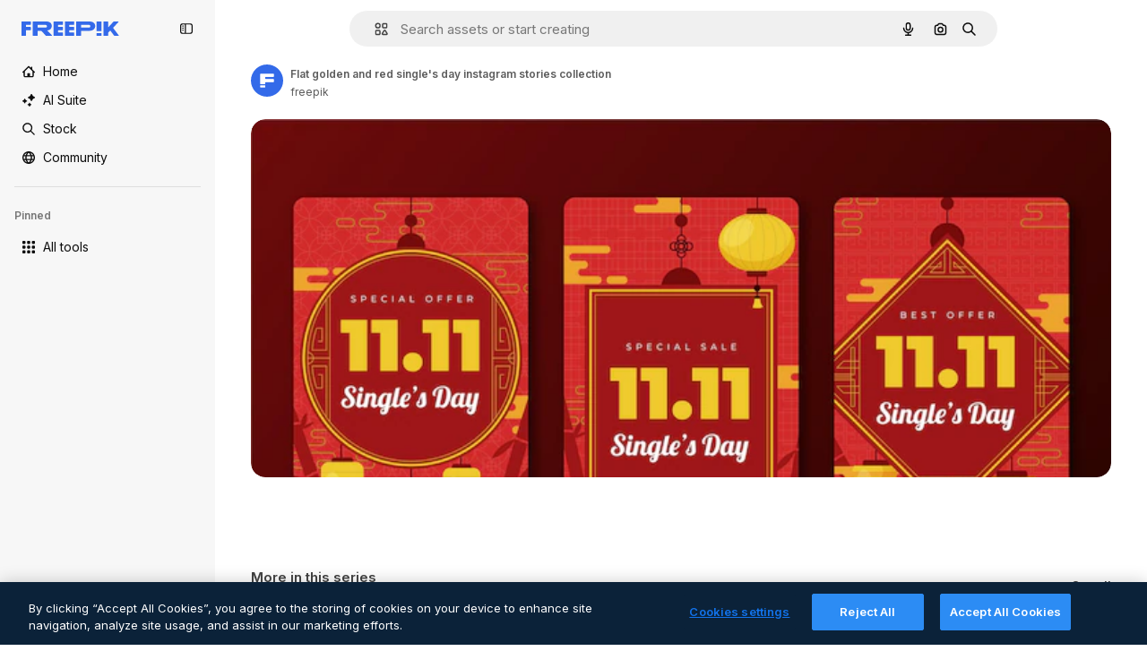

--- FILE ---
content_type: text/javascript
request_url: https://static.cdnpk.net/_next/static/chunks/1452-2a3cc3c712075ae7.js
body_size: 4423
content:
!function(){try{var e="undefined"!=typeof window?window:"undefined"!=typeof global?global:"undefined"!=typeof self?self:{},n=(new e.Error).stack;n&&(e._sentryDebugIds=e._sentryDebugIds||{},e._sentryDebugIds[n]="ab26207c-9892-43b6-a673-22f8ce7fef57",e._sentryDebugIdIdentifier="sentry-dbid-ab26207c-9892-43b6-a673-22f8ce7fef57")}catch(e){}}(),(self.webpackChunk_N_E=self.webpackChunk_N_E||[]).push([[1452,4925,544],{73565:function(e,n,t){"use strict";t.d(n,{P:function(){return v}});var r=t(7616),u=t(51780),l=t(1850),c=t(52983),s=t(27995);let a=()=>{let e=(0,r.b9)(s.lS),n=(0,r.b9)(s.SD),t=(0,r.b9)(s.he),l=(0,u.useRouter)();return(0,c.useCallback)(function(){let r=arguments.length>0&&void 0!==arguments[0]&&arguments[0];e(!1),n(!1),t(null),r&&l.back()},[l,t,n,e])};var o=t(25240),i=t(44932),f=t(12097);let d=()=>{let e=(0,u.useRouter)(),n=(0,o.Zk)();(0,c.useEffect)(()=>{let t=(e,t)=>{let{shallow:r}=t;r||n()};return e.events.on("routeChangeComplete",t),e.events.on("routeChangeStart",t),()=>{e.events.off("routeChangeComplete",t),e.events.off("routeChangeStart",t)}},[n,e])},v=()=>{let e=(0,o.Mr)(),n=(0,u.useRouter)(),t=(0,o.aJ)(),l=a(),c=(0,r.Dv)(s.lS),v=!!(0,r.Dv)(i.D),b=(0,f.Y)(),m=(0,o.Zk)();return d(),n.beforePopState(n=>{let{as:r,options:u}=n,{shallow:s}=u;if(b())return m(),!1;if(c)return l(),!0;if(!s)return!0;if(t&&r.endsWith(t.as))return e(null),!0;if(!v)return!0;let a=h.safeParse(r);return e(a.success?a.data:null),!1}),null},h=l.z.string().min(4).max(255).transform((e,n)=>{try{var t,r;let n=null===(r=e.split("#").shift())||void 0===r?void 0:null===(t=r.split("_").pop())||void 0===t?void 0:t.replace(".htm","");return l.z.coerce.number().parse(n).valueOf()}catch(e){return n.addIssue({code:l.z.ZodIssueCode.custom,message:"ID could not be extracted from code"}),l.z.NEVER}})},80762:function(e,n,t){"use strict";t.d(n,{E:function(){return c}});var r=t(97458),u=t(8849),l=t(60364);let c=e=>{let{hasSearchByImage:n=!0,enableShortcut:t=!0,forceShowAssetTypesInAutocomplete:c=!1,showAssistant:s=!1,alternates:a}=e;return(0,r.jsx)(u.y,{searchBar:(0,r.jsx)(l.U,{enableShortcut:t,hasSearchByImage:n,showAssetTypesInAutocomplete:c,showAssistant:s,className:"mx-auto lg:max-w-[800px]"}),alternates:a})}},72250:function(e,n,t){"use strict";t.r(n),t.d(n,{SearchBar:function(){return r.E}});var r=t(80762)},60364:function(e,n,t){"use strict";t.d(n,{U:function(){return r.U}});var r=t(97329)},12510:function(e,n,t){"use strict";t.d(n,{i:function(){return N}});var r=t(97458),u=t(54606),l=t(83897),c=t(22196),s=t(58932),a=t(7616),o=t(51780),i=t.n(o),f=t(52983),d=t(23113),v=t(72538);let h=()=>{let e=(0,d.a)("lgMax"),[n,t]=(0,a.KO)(v.jL),r=(0,a.b9)(v.xk),[u,l]=(0,a.KO)(v.tL);(0,f.useEffect)(()=>{let e=()=>{r(!1)};return i().events.on("routeChangeComplete",e),()=>{i().events.off("routeChangeComplete",e)}},[r]),(0,f.useEffect)(()=>{if(e||"floating"!==u)return},[e,n,t,u,l])};var b=t(49030),m=t(8849),x=t(84925),p=t(82206),g=t(9925),j=t(20824),y=t(92726),w=t(53344),C=t.n(w),k=t(60364);let D=C()(()=>t.e(1280).then(t.bind(t,32644)).then(e=>e.Notifications),{loadableGenerated:{webpack:()=>[32644]},ssr:!1}),N=e=>{let{includeSearchBar:n,topBanner:t,alternates:o,obfuscateLanguageLinks:i,children:f}=e;h();let d=(0,a.Dv)(u.k),v=null;return"client"===d.status&&d.isLoggedIn&&(v=d.fullInfo.id),(0,r.jsx)(g.e,{brazeKey:"8086d9ee-1f81-4508-ba9f-3a661635ac90",children:(0,r.jsx)(j.X,{userId:v,waitingData:"client"!==d.status,children:(0,r.jsx)(p.V,{children:(0,r.jsxs)(c.D,{children:[(0,r.jsx)(s.J,{children:(0,r.jsx)(b.U,{enableClientSideNavigation:!0})}),(0,r.jsxs)(l.A,{children:[(0,r.jsx)(D,{}),t&&(0,r.jsx)(x.TopBanner,{...t}),n&&(0,r.jsx)("div",{className:"sticky top-0 z-[1] bg-surface-0",children:(0,r.jsx)(m.y,{searchBar:(0,r.jsx)(k.U,{hasSearchByImage:!0,showAssetTypesInAutocomplete:!0,className:"mx-auto lg:max-w-[800px]"}),alternates:o})}),f,(0,r.jsx)(y.$,{alternates:o,obfuscateLanguageLinks:i})]})]})})})})}},27995:function(e,n,t){"use strict";t.d(n,{P1:function(){return a},SD:function(){return c},he:function(){return l},lS:function(){return u},sz:function(){return s}});var r=t(24399);let u=(0,r.cn)(!1),l=(0,r.cn)(null),c=(0,r.cn)(!1),s=(0,r.cn)(!1),a=(0,r.cn)(0)},90925:function(e,n,t){"use strict";t.d(n,{i:function(){return l}});var r=t(7616),u=t(44932);let l=()=>(0,r.KO)(u.Lq)},73701:function(e,n,t){"use strict";t.d(n,{Z:function(){return c}});var r=t(7616),u=t(52983),l=t(44932);let c=()=>{let e=(0,r.b9)(l.D),n=(0,r.b9)(l.Gs),t=(0,r.b9)(l.d2);return(0,u.useCallback)(()=>{t(null),e(null),n(null)},[n,e,t])}},23305:function(e,n,t){"use strict";t.d(n,{a:function(){return l}});var r=t(7616),u=t(44932);let l=()=>(0,r.Dv)(u.d2)},28372:function(e,n,t){"use strict";t.d(n,{b:function(){return l}});var r=t(7616),u=t(44932);let l=()=>(0,r.Dv)(u.D)},21488:function(e,n,t){"use strict";t.d(n,{l:function(){return c}});var r=t(7616),u=t(44932),l=t(28372);let c=()=>{let e=(0,l.b)(),n=(0,r.Dv)(u.yr);return e?n(e):null}},25240:function(e,n,t){"use strict";t.d(n,{iA:function(){return r.i},Zk:function(){return u.Z},CY:function(){return v},oL:function(){return x},aJ:function(){return p.a},Mr:function(){return d},yd:function(){return g},bA:function(){return f.b}});var r=t(90925),u=t(73701),l=t(7616),c=t(51780),s=t(52983),a=t(44932),o=t(21488);let i=()=>{let e=(0,o.l)(),n=(0,l.Dv)(a.rQ);return e?n(e):null};var f=t(28372);let d=()=>(0,l.b9)(a.D),v=e=>{let n=d(),t=m(),r=h(),u=b(),c=(0,l.b9)(a.yr),i=(0,o.l)(),f=(0,s.useCallback)(l=>{let s=r(l);if(!s)return;let{resource:a,newPosition:o}=s;return()=>{!t()&&(u(e(a,o)),n(a.id),i&&c(a.id,i))}},[r,t,e,u,n,i,c]);return{previousResource:f("previous"),nextResource:f("next")}},h=()=>{let e=(0,f.b)(),n=i();return(0,s.useCallback)(t=>{if(!n)return null;let r=n.filter(e=>"ads"!==e.name),u=r.findIndex(n=>n.id===e);if(-1===u)return null;let l=u+("previous"===t?-1:1),c=r[l];return c?{resource:c,newPosition:l}:null},[n,e])},b=()=>{let{push:e,pathname:n,query:t}=(0,c.useRouter)();return(0,s.useCallback)(r=>{e({pathname:n,query:t},r,{shallow:!0,scroll:!1})},[n,e,t])},m=()=>{let e=(0,s.useRef)(0);return(0,s.useCallback)(()=>{let n=Date.now(),t=n-e.current<1e3;return t||(e.current=n),t},[])},x=()=>{let e=(0,c.useRouter)(),n=(0,l.b9)(a.d2),[t,r]=(0,l.KO)(a.D),u=(0,l.b9)(a.rQ),o=(0,l.b9)(a.yr);return(0,s.useCallback)((l,c,s)=>{if(null===t&&null!==l){let{pathname:t,search:r,hash:u}=document.location;n({pathname:e.pathname,query:e.query,as:"".concat(t).concat(r).concat(u)})}r(l),u(s,c),o(l,s)},[t,r,u,o,n,e.pathname,e.query])};var p=t(23305);let g=()=>{let e=i(),n=(0,f.b)();if(e)return e.find(e=>e.id===n)}},44932:function(e,n,t){"use strict";t.d(n,{D:function(){return u},Db:function(){return f},G4:function(){return d},Gs:function(){return l},Lq:function(){return i},d2:function(){return o},rQ:function(){return c},yr:function(){return a}});var r=t(24399);let u=(0,r.cn)(null),l=(0,r.cn)(null),c=(0,r.cn)(e=>n=>{var t;return(null!==(t=e(l))&&void 0!==t?t:{})[n]},(e,n,t,r)=>{var u;let c=null!==(u=e(l))&&void 0!==u?u:{};n(l,{...c,[t]:r})}),s=(0,r.cn)(null),a=(0,r.cn)(e=>n=>{var t;return(null!==(t=e(s))&&void 0!==t?t:{})[n]},(e,n,t,r)=>{var u;let l=null!==(u=e(s))&&void 0!==u?u:{};n(s,{...l,[t]:r})}),o=(0,r.cn)(null),i=(0,r.cn)(!1),f=(0,r.cn)(null),d=(0,r.cn)(null)},59551:function(e,n,t){"use strict";t.d(n,{E$:function(){return c},Er:function(){return a},Kv:function(){return s},MM:function(){return l},fN:function(){return o},ok:function(){return u},vv:function(){return r}});let r=4,u=3e5,l="1000px",c=500,s=.1,a=6e5,o=24},12097:function(e,n,t){"use strict";t.d(n,{Y:function(){return c}});var r=t(7616),u=t(52983),l=t(93131);let c=()=>{let e=(0,r.Dv)(l.ef);return(0,u.useCallback)(()=>{if(!e)return!1;let n=new URL(e),t=new URL(window.location.href);return n.pathname.includes(t.pathname)&&n.search===t.search},[e])}},93131:function(e,n,t){"use strict";t.d(n,{D2:function(){return s},WM:function(){return a},ef:function(){return o},hE:function(){return c},jp:function(){return i},nu:function(){return l}});var r=t(24399),u=t(59551);let l=(0,r.cn)(1),c=(0,r.cn)(1),s=(0,r.cn)(1),a=(0,r.cn)(0),o=(0,r.cn)(""),i=(0,r.cn)(e=>e(l)<u.vv)},83273:function(e,n,t){"use strict";var r=t(97458);n.Z=e=>(0,r.jsx)("svg",{xmlns:"http://www.w3.org/2000/svg",viewBox:"0 0 512 512",width:16,height:16,"aria-hidden":!0,...e,children:(0,r.jsx)("path",{d:"M486.2 50.2c-9.6-3.8-20.5-1.3-27.5 6.2l-98.2 125.5-83-161.1C273 13.2 264.9 8.5 256 8.5s-17.1 4.7-21.5 12.3l-83 161.1L53.3 56.5c-7-7.5-17.9-10-27.5-6.2C16.3 54 10 63.2 10 73.5v333c0 35.8 29.2 65 65 65h362c35.8 0 65-29.2 65-65v-333c0-10.3-6.3-19.5-15.8-23.3"})})},34428:function(e,n,t){"use strict";var r=t(97458);n.Z=e=>(0,r.jsx)("svg",{xmlns:"http://www.w3.org/2000/svg",viewBox:"-49 141 512 512",width:16,height:16,"aria-hidden":!0,...e,children:(0,r.jsx)("path",{d:"M-24 422h401.645l-72.822 72.822c-9.763 9.763-9.763 25.592 0 35.355 9.763 9.764 25.593 9.762 35.355 0l115.5-115.5a25 25 0 0 0 0-35.355l-115.5-115.5c-9.763-9.762-25.593-9.763-35.355 0-9.763 9.763-9.763 25.592 0 35.355l72.822 72.822H-24c-13.808 0-25 11.193-25 25S-37.808 422-24 422"})})},84925:function(e,n,t){"use strict";t.r(n),t.d(n,{TopBanner:function(){return d}});var r=t(97458),u=t(87420),l=t(14657),c=t(770),s=t(34428),a=t(10893),o=t(40197);let i=e=>{let{label:n,...t}=e,{t:u}=(0,a.$G)("common");return(0,r.jsx)("span",{className:"$rounded-sm $bg-grayEbony $px-5 $py-2 $text-sm $font-semibold $capitalize $text-white",...t,children:null!=n?n:u("new")})};t(17877);var f=(0,t(22319).c)({defaultClassName:"_a5ehco0",variantClassNames:{variant:{default:"bg-surface-0 text-surface-foreground-0",pricing:"bg-gradient-to-r from-[#4285F4] to-[#2DAEB8] text-white"}},defaultVariants:{variant:"default"},compoundVariants:[]});let d=e=>{var n,t,d;let{translationsContext:v,description:h,link:b,hideBadgeMobile:m,badgeLabel:x="badgeLabel",variant:p="default",customClassname:g,showBadge:j=!0}=e,{t:y}=(0,a.$G)(v),w=(0,u.L3)()(null!==(n=null==b?void 0:b.url.split("#")[0])&&void 0!==n?n:""),C="".concat(w,"#").concat(null!==(t=null==b?void 0:b.url.split("#")[1])&&void 0!==t?t:"");return(0,r.jsxs)("div",{className:(0,o.m6)("relative flex items-center justify-center gap-3 px-6 py-3",f({variant:p}),g),children:[j&&(0,r.jsx)(i,{label:y(x),className:"inline-flex h-6 items-center justify-center rounded border border-neutral-75 bg-transparent px-2 text-xs font-medium uppercase text-neutral-75 ".concat(m?"hidden xs:block":"")}),(0,r.jsx)("p",{className:"".concat("default"===p?"hidden sm:block":""," text-sm font-normal"),children:(0,r.jsx)(a.cC,{i18nKey:h,ns:v,components:{strong:(0,r.jsx)("strong",{})}})}),b&&(0,r.jsxs)(l.gg,{as:"a",href:C,color:"custom",size:"xs","data-cy":"top-banner-link",className:"text-surface-foreground-0",children:[(0,r.jsx)("span",{className:"block font-semibold md:hidden",children:(0,r.jsx)(a.cC,{i18nKey:null!==(d=b.labelMobile)&&void 0!==d?d:b.label,ns:v,components:{strong:(0,r.jsx)("strong",{})}})}),(0,r.jsx)("span",{className:"hidden font-semibold md:block",children:(0,r.jsx)(a.cC,{i18nKey:b.label,ns:v,components:{strong:(0,r.jsx)("strong",{})}})}),(0,r.jsx)(c.J,{as:s.Z,className:"ml-3"})]})]})}},4139:function(e,n,t){"use strict";t.d(n,{B:function(){return c},M:function(){return s}});var r=t(97458),u=t(52983);let l=(0,u.createContext)(e=>e),c=e=>{let{children:n,fixerUrl:t}=e;return(0,r.jsx)(l.Provider,{value:t,children:n})},s=()=>(0,u.useContext)(l)},55287:function(e,n,t){"use strict";t.d(n,{t:function(){return s}});var r=t(87420),u=t(51780),l=t(52983),c=t(4139);let s=function(){let{withQuery:e=!0,withParams:n=!1,replacePaths:t=!1,onlyQuery:s=!1}=arguments.length>0&&void 0!==arguments[0]?arguments[0]:{},{domain:a,routes:o}=(0,r.Vx)(),{asPath:i}=(0,u.useRouter)(),[f,d]=i.split("#"),[v,h]=f.split("?"),b=(0,c.M)();return(0,l.useMemo)(()=>{if(s)return h;let r=b(v),u=o&&t?r.split("/").reduce((e,n)=>n.length>0?"".concat(e).concat(o["/".concat(n)]||"/".concat(n)):e,""):r;return"".concat(a).concat(u).concat(e&&h?"?".concat(h):"").concat(d&&n?"#".concat(d):"")},[a,b,d,s,v,h,t,o,n,e])}},25835:function(e,n,t){"use strict";t.d(n,{j:function(){return u}});var r=t(52983);let u=()=>((0,r.useEffect)(()=>{document.documentElement.scrollTop=0},[]),null)},17877:function(){}}]);